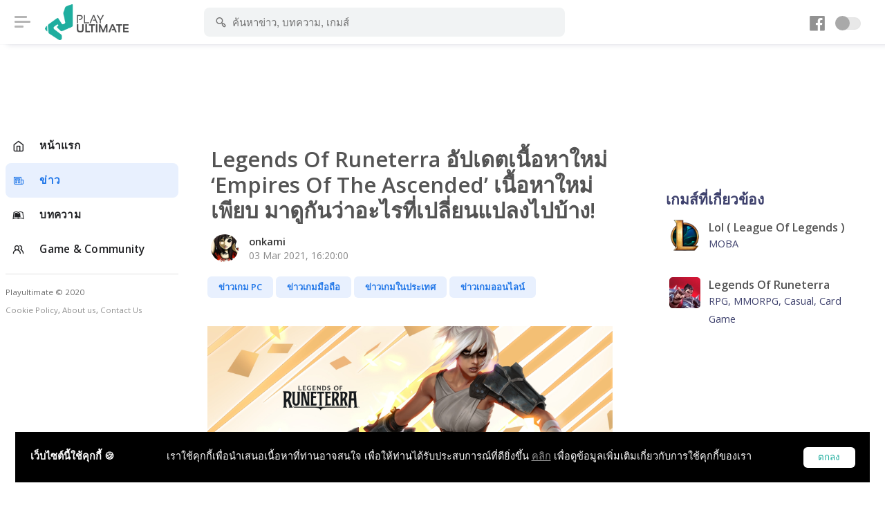

--- FILE ---
content_type: text/html; charset=UTF-8
request_url: https://playulti.com/index.php/news/Legends-of-Runeterra-%E0%B8%AD%E0%B8%B1%E0%B8%9B%E0%B9%80%E0%B8%94%E0%B8%95%E0%B9%80%E0%B8%99%E0%B8%B7%E0%B9%89%E0%B8%AD%E0%B8%AB%E0%B8%B2%E0%B9%83%E0%B8%AB%E0%B8%A1%E0%B9%88-Empires-of-the-Ascended-%E0%B9%80%E0%B8%99%E0%B8%B7%E0%B9%89%E0%B8%AD%E0%B8%AB%E0%B8%B2%E0%B9%83%E0%B8%AB%E0%B8%A1%E0%B9%88%E0%B9%80%E0%B8%9E%E0%B8%B5%E0%B8%A2%E0%B8%9A-%E0%B8%A1%E0%B8%B2%E0%B8%94%E0%B8%B9%E0%B8%81%E0%B8%B1%E0%B8%99%E0%B8%A7%E0%B9%88%E0%B8%B2%E0%B8%AD%E0%B8%B0%E0%B9%84%E0%B8%A3%E0%B8%97%E0%B8%B5%E0%B9%88%E0%B9%80%E0%B8%9B%E0%B8%A5%E0%B8%B5%E0%B9%88%E0%B8%A2%E0%B8%99%E0%B9%81%E0%B8%9B%E0%B8%A5%E0%B8%87%E0%B9%84%E0%B8%9B%E0%B8%9A%E0%B9%89%E0%B8%B2%E0%B8%87
body_size: 11739
content:
<!DOCTYPE html>
<html lang="en">
<head>

    <meta charset="utf-8">
    <meta name="viewport" content="width=device-width, initial-scale=1, shrink-to-fit=no">
    <title>Legends of Runeterra อัปเดตเนื้อหาใหม่ ‘Empires of the Ascended’ เนื้อหาใหม่เพียบ มาดูกันว่าอะไรที่เปลี่ยนแปลงไปบ้าง! : Playulti.com</title>
<link rel="canonical" href="https://playulti.com"/>
<meta http-equiv="Content-type" content="text/html;charset=UTF-8">
<meta http-equiv="content-language" content="th"/>
<meta http-equiv="Expires" content="-1">
<meta name="google-site-verification" content="cD4IZqZnkm-EK0KueVoddyiyGY0y-Z5oSSpoDFEGFWo"/>
<meta name="robots" content="index, follow"/>
<meta name="keywords"
      content="Playulti,คนเล่นเกมนอก,เกมออนไลน์,Game Online,Game MMORPG,เกมส์ออนไลน์น่าเล่น,รวมเกมนอกน่าเล่น,เกม mmo ใหม่,เกมส์">

    <meta property="og:title" content="Legends of Runeterra อัปเดตเนื้อหาใหม่ ‘Empires of the Ascended’ เนื้อหาใหม่เพียบ มาดูกันว่าอะไรที่เปลี่ยนแปลงไปบ้าง!">
    <meta property="og:description" content="ในที่สุดก็ถึงเวลาแล้วที่จะปลุกจักรวรรดิของคุณขึ้นมา Expansion ใหม่ของเกม “Legends of Runeterra” ที่มีชื่อว่า ‘Empires of the Ascended’">
    <meta property="og:image" content="https://playulti.com/storage/603f61fe9e92f76e4c3a6509/030d7e8e966169ab4c7f67c291c333f4.jpg">
<meta property="og:url" content="https://playulti.com/index.php/news/Legends-of-Runeterra-%E0%B8%AD%E0%B8%B1%E0%B8%9B%E0%B9%80%E0%B8%94%E0%B8%95%E0%B9%80%E0%B8%99%E0%B8%B7%E0%B9%89%E0%B8%AD%E0%B8%AB%E0%B8%B2%E0%B9%83%E0%B8%AB%E0%B8%A1%E0%B9%88-Empires-of-the-Ascended-%E0%B9%80%E0%B8%99%E0%B8%B7%E0%B9%89%E0%B8%AD%E0%B8%AB%E0%B8%B2%E0%B9%83%E0%B8%AB%E0%B8%A1%E0%B9%88%E0%B9%80%E0%B8%9E%E0%B8%B5%E0%B8%A2%E0%B8%9A-%E0%B8%A1%E0%B8%B2%E0%B8%94%E0%B8%B9%E0%B8%81%E0%B8%B1%E0%B8%99%E0%B8%A7%E0%B9%88%E0%B8%B2%E0%B8%AD%E0%B8%B0%E0%B9%84%E0%B8%A3%E0%B8%97%E0%B8%B5%E0%B9%88%E0%B9%80%E0%B8%9B%E0%B8%A5%E0%B8%B5%E0%B9%88%E0%B8%A2%E0%B8%99%E0%B9%81%E0%B8%9B%E0%B8%A5%E0%B8%87%E0%B9%84%E0%B8%9B%E0%B8%9A%E0%B9%89%E0%B8%B2%E0%B8%87">
<meta property="og:type" content="website"/>
<meta property="og:site_name" content="Playulti.com">
<meta property="fb:app_id" content="1673348982935556"/>
<meta name="viewport" content="width=device-width, initial-scale=1.0, maximum-scale=1.0, user-scalable=no"/>
<meta name="HandheldFriendly" content="true"/>

    <link rel="icon" href="https://playulti.com/images/logo_2.png">
    <link rel="stylesheet" href="https://playulti.com/assets/css/style.css?v=2026012719">
    <link rel="stylesheet" href="https://playulti.com/assets/css/night-mode.css?v=2026012719">
    <link rel="stylesheet" href="https://playulti.com/assets/css/framework.css">
    <link rel="stylesheet" href="https://playulti.com/assets/css/icons.css">
    <link rel="stylesheet"
          href="https://playulti.com/assets/css/banner_layout.css?v=2026012719">
    <link rel="stylesheet" href="https://playulti.com/css/playulti2020.css?v=2026012719">
    <link rel="stylesheet" href="https://playulti.com/css/bs3-grid.css?v=2026012719">
    <link href="https://fonts.googleapis.com/css?family=Open+Sans:300,400,600,700" rel="stylesheet">
    <link rel="stylesheet" href="https://playulti.com/css/cookiealert.css">
        
    <script type="application/javascript" src="//anymind360.com/js/3407/ats.js"></script>
</head>
<body>

<div id="wrapper">

            <div class="main_sidebar">
            <div class="side-overlay" uk-toggle="target: #wrapper ; cls: collapse-sidebar mobile-visible"></div>
            <div class="space_side"></div>
            <div class="sidebar-header">
                <h4> Navigation</h4>
                <span class="btn-close" uk-toggle="target: #wrapper ; cls: collapse-sidebar mobile-visible"></span>
            </div>
            <div class="sidebar uk-sticky mb-4" uk-sticky="offset:180;media : @s">
                <div class="sidebar_innr" data-simplebar>
                    <div class="sections">
                        <ul>
                            <li class="">
                                <a href="https://playulti.com/index.php" class="icon-menu-item"> <i
                                            class="icon-feather-home"></i>
                                    <span> หน้าแรก </span>
                                </a>
                            </li>
                                                                                                <li class="active">
                                        <a href="https://www.playulti.com/index.php/news" class="icon-menu-item"> <i
                                                    class="icon-line-awesome-newspaper-o"></i>
                                            <span> ข่าว </span>
                                        </a>
                                    </li>
                                                                    <li class="">
                                        <a href="https://www.playulti.com/index.php/articles" class="icon-menu-item"> <i
                                                    class="icon-line-awesome-leanpub"></i>
                                            <span> บทความ </span>
                                        </a>
                                    </li>
                                                                                        <li class="">
                                <a href="https://playulti.com/index.php/games" class="icon-menu-item"> <i
                                            class="uil-users-alt"></i>
                                    <span> Game & Community </span>
                                </a>
                            </li>
                        </ul>
                    </div>

                    <div class="sections">
                        <small>Playultimate © 2020
                            <br><a href="https://playulti.com/index.php/cookie-policy">Cookie Policy</a>,
                            <a href="https://playulti.com/index.php/about_us">About us</a>,
                            <a href="https://playulti.com/index.php/contact_us">Contact Us</a>
                        </small>
                    </div>
                    
                </div>
            </div>
        </div>
    
    <div id="main_header">
        <div id="wrapper" class="text-center">
                    </div>
        <header>
            <div class="header-innr">
                                    <div class="header-btn-traiger" uk-toggle="target: #wrapper ; cls: collapse-sidebar mobile-visible">
                        <span></span></div>
                
                <div id="logo">
                    <a href="https://playulti.com/index.php"> <img
                                src="https://playulti.com/images/playulti_logo.png" alt=""></a>
                    <a href="https://playulti.com/index.php"> <img src="https://playulti.com/images/playulti_logo.png"
                                                                  class="logo-inverse" alt=""></a>
                </div>

                <div class="head_search">
                    <form method="get" action="https://playulti.com/index.php/search">
                        <div class="head_search_cont" aria-expanded="false">
                            <input value="" type="text" class="form-control"
                                   placeholder="ค้นหาข่าว, บทความ, เกมส์" autocomplete="off" id="keyword"
                                   name="keyword">
                            <i class="s_icon uil-search-alt"></i>
                        </div>
                    </form>
                </div>
                <div class="head_user">
                    <div class="head_user_fb_icon">
                        <a href="https://www.facebook.com/playinter.th" target="_blank">
                            <i class="uil-facebook"></i>
                        </a>
                    </div>
                    <a href="#" id="night-mode" class="btn-night-mode">
                        <span class="btn-night-mode-switch">
                                        <span class="uk-switch-button"></span>
                                    </span>
                    </a>
                    
                    
                    
                    
                    
                    
                    
                    
                    
                    
                    
                    
                    
                    
                    
                    
                    
                    
                    
                    
                    
                    
                    
                    
                    
                    
                    
                    
                    
                    
                    
                    
                    

                    
                    
                    
                    
                    
                    
                    
                    
                    
                    
                    
                    

                </div>
            </div>
        </header>
    </div>

    <!-- content -->
    <div class="main_content">
        <div class="space_content"></div>
        <div class="main_content_inner">

            
    <div class="text-center bannerB7ViewPoint">
            </div>
    <div class="uk-grid-large uk-grid">

        <div class="uk-width-2-3@m fead-area2 uk-first-column">

            <div class="content_zone"
                 id="HFGg2Sus34Smith654t5" data-id=603f61fe9e92f76e4c3a6502>

                <div class="m-auto content_witty" data-slug="Legends-of-Runeterra-อัปเดตเนื้อหาใหม่-Empires-of-the-Ascended-เนื้อหาใหม่เพียบ-มาดูกันว่าอะไรที่เปลี่ยนแปลงไปบ้าง">
                    <div class="mt-lg-4 uk-grid uk-grid-stack" uk-grid="">

                        <div class="banner_p3 d-md-none bannerB3ViewPoint w-100">
                                                    </div>

                        <div class="uk-first-column">
                            <h1>Legends of Runeterra อัปเดตเนื้อหาใหม่ ‘Empires of the Ascended’ เนื้อหาใหม่เพียบ มาดูกันว่าอะไรที่เปลี่ยนแปลงไปบ้าง!</h1>
                            <div class="banner_viewpoint"></div>

                            
                            <div class="user-details-card pt-0">
                                <div class="user-details-card-avatar" style="max-width: 40px">
                                    <img src="https://playulti.com/storage/602148f03fcfc0418e68f7b2/conversions/ab85de1c8b9164653eb606e26f822b2a-thumb.jpg" alt="">
                                </div>
                                <div class="user-details-card-name">
                                    onkami <span> 03 Mar 2021, 16:20:00 </span>
                                </div>
                            </div>

                        </div>
                    </div>

                                                                        <a href="https://playulti.com/index.php/news?category=ข่าวเกม PC">
                                <span class="button default small"> ข่าวเกม PC </span>
                            </a>
                                                    <a href="https://playulti.com/index.php/news?category=ข่าวเกมมือถือ">
                                <span class="button default small"> ข่าวเกมมือถือ </span>
                            </a>
                                                    <a href="https://playulti.com/index.php/news?category=ข่าวเกมในประเทศ">
                                <span class="button default small"> ข่าวเกมในประเทศ </span>
                            </a>
                                                    <a href="https://playulti.com/index.php/news?category=ข่าวเกมออนไลน์">
                                <span class="button default small"> ข่าวเกมออนไลน์ </span>
                            </a>
                                            
                    <div class="blog-content mt-3 mt-lg-6">
                        
                        
                        
                        
                        
                        
                        <div class="content_zone">
                            <section style="text-align: center; "><img src="https://playulti.com/storage/images/603f5d5194f0a.jpg" style="width: 665.422px;"><br></section><section style="text-align: center; "><br></section><section>ในที่สุดก็ถึงเวลาแล้วที่จะปลุกจักรวรรดิของคุณขึ้นมา Expansion ใหม่ของเกม <span style="color: rgb(0, 0, 255); font-weight: bold;">“Legends of Runeterra”</span> ที่มีชื่อว่า <span style="color: rgb(255, 0, 0); font-weight: bold;">‘Empires of the Ascended’</span> ที่มีเพิ่มภูมิภาคใหม่อย่าง <span style="color: rgb(57, 123, 33); font-weight: bold;">Shurima</span> พร้อมกับการ์ดให้สะสมมากกว่า 110 ใบจากทุก ๆ ภูมิภาครวมทั้ง Shurima แชมเปี้ยน 9 ใบ รวมถึงคีย์เวิร์ดและกลไกการเล่นใหม่ ๆ ที่จะเปลี่ยนโชคชะตาของคุณไปโดยสมบูรณ์! <span style="color: rgb(156, 0, 255); font-weight: bold;">โดยเนื้อหาตัวนี้ได้อัปเดตในแพทช์ 2.3.0 ไปเมื่อวันที่ 4 มีนาคมตั้งแต่เวลา 02.00 น.ตามเวลาในประเทศไทย</span></section><section>&nbsp;</section><section><span style="font-weight: bold; text-decoration-line: underline;">ภูมิภาคใหม่: Shurima</span></section><section><br></section><section style="text-align: center; "><img src="https://playulti.com/storage/images/603f558a7490b.jpg" style="width: 665.422px;"><br></section><section style="text-align: center; "><br></section><section><span style="font-weight: bold;">การ์ดใหม่</span></section><section>&nbsp;</section><section>ในช่วงไม่กี่สัปดาห์ที่ผ่านมา เราได้เปิดเผยการ์ดทั้งหมดที่จะแนะนำกันใน Empires of the Ascended และก็ปิดท้ายไปด้วยการเผยโฉม Azir ล่าสุดในวันนี้ คุณสามารถไปดูในแกลเลอรี่ด้านล่างเพื่อดูรายการทั้งหมดได้:</section><section>&nbsp;</section><ul><li><a href="https://lor.mobalytics.gg/sets/empires-of-the-ascended" target="_blank">Mobalytics</a></li><li><a href="https://dak.gg/lor/empires_of_the_ascended" target="_blank">DAK.GG</a></li></ul><section><span style="font-weight: bold;">คีย์เวิร์ดใหม่</span></section><section>&nbsp;</section><section>ด้วยการ์ดสะสมใหม่กว่า 110 ใบที่จะเพิ่มเข้ามาใน Empires of the Ascended เราจึงขอแนะนำคีย์เวิร์ดใหม่ ๆ ที่จะมาถึงได้แก่: นับถอยหลัง, พยากรณ์ และชื่อเสียง ดูคำอธิบายแต่ละคีย์เวิร์ดใหม่ได้ที่ด้านล่างนี้:</section><section><br></section><section style="text-align: center; "><img src="https://playulti.com/storage/images/603f5606e2893.jpg" style="width: 665.422px;"><br></section><section style="text-align: center; "><img src="https://playulti.com/storage/images/603f560fc9bf8.jpg" style="width: 665.422px;"><br></section><section style="text-align: center; "><img src="https://playulti.com/storage/images/603f5615de436.jpg" style="width: 665.422px;"><br></section><section style="text-align: center; "><br></section><section><span style="font-weight: bold;">อัปเดตความท้าทาย, ภารกิจ และเด็คบอท</span></section><section>&nbsp;</section><section>เพิ่มการท้าทายและเควสต์ใหม่ ๆ เพื่อช่วยแนะนำคีย์เวิร์ด, อาร์คีไทป์ และแชมเปี้ยนที่จะเพิ่มเข้ามาใน Empires of the Ascended เด็คบอทมาพร้อมกับ Shurima รวมถึงการ์ดใบอื่น ๆ ที่เพิ่มเข้ามาใน Expansion นี้ ได้ถูกเพิ่มไปในคลังการ์ดของคู่ต่อสู้ บอทฝั่งตรงข้ามอีกด้วยเช่นกัน</section><section>&nbsp;</section><section><span style="font-weight: bold;">อัปเดตการ์ด</span></section><section><br></section><section style="text-align: center; "><img src="https://playulti.com/storage/images/603f565b44166.png" style="width: 50%;"><img src="https://playulti.com/storage/images/603f56635dfc0.png" style="width: 50%;"></section><section><br></section><section>พูดง่าย ๆ ก็คือเราอยากจะลดโอกาสรอดชีวิตของ Aphelios และเพิ่มการโต้กลับให้มากขึ้น และเนื่องจากการ์ดใบนี้มีค่าพลังโจมตีที่ดีและใช้ประโยชน์ได้หลากหลาย เราจึงจะจับตาดูประสิทธิภาพของการ์ดใบนี้อยู่อย่างต่อเนื่อง และจะทำการเปลี่ยนแปลงในอนาคตหากจำเป็น</section><section><br></section><section><span style="font-weight: bold;">อัปเดตเส้นทางภูมิภาค</span></section><section><br></section><section>Shurima ผงาดขึ้นมาเป็นเส้นทางภูมิภาคใหม่ นอกจากนั้นแล้ว เรายังเพิ่มแชมเปี้ยนและเลเวลเส้นทางให้กับ Demacia, Noxus, Freljord และ Shadow Isles</section><section><br></section><ul><li>เพิ่มเส้นทางภูมิภาคของ Shurima พร้อมกับเลเวล 25 เลเวล รวมถึงหลังการ์ด Shurima</li><li>เพิ่มอีก 4 เลเวลให้กับ Demacia, Noxus, Feljord และ Shadow Isles</li></ul><section><br></section><section><span style="font-weight: bold;">ความชำนาญแชมเปี้ยน</span></section><section><br></section><section>แพตช์ 2.3.0 ขอแนะนำฟีเจอร์ความชำนาญแชมเปี้ยน เลือกเล่นแชมเปี้ยนตัวโปรดของคุณเพื่อเพิ่มระดับแชมเปี้ยนมาสเตอรี่แต่ละตัว แล้วปลดล็อกกรอบการ์ดลายพิเศษเพื่อแสดงความองอาจของคุณ! อ่านเกี่ยวกับความชำนาญแชมเปี้ยนทั้งหมดได้ <a href="https://playruneterra.com/th-th/news/game-updates/coming-in-patch-2-3-0-champion-mastery/" target="_blank">ที่นี่</a></section><section><br></section><section><span style="font-weight: bold;">ห้องวิจัยใหม่: United Front PvP</span></section><section><br></section><section>แพตช์ 2.3.0 จะเปิดตัวการหมุนเวียนเกมแบบใหม่ใน Multilab:</section><section><br></section><ul><li>Lab of Legends</li><li>United Front PvP (ห้องวิจัยใหม่ใน 2.3.0!)</li><li>Heimer’s Madness</li></ul><section><br></section><section>Heimerdinger ได้สร้างสรรค์อะไรใหม่ ๆ ในห้องวิจัย United Front อีกแล้วพร้อมอัปเกรดให้เป็นศึกแท็กทีมแบบ 2v2 PvP</section><section><br></section><section>ผู้เล่นแต่ละคนจะได้แชมเปี้ยนตั้งแต่เริ่มเกม เช่นเดียวกับ United Front PvE ซึ่งจะเป็นตัวกำหนดเด็คที่ใช้ในการต่อสู้ แต่จะใช้กระดานและยูนิตร่วมกัน รวมถึงต้องร่วมมือกันเพื่อคว้าชัยชนะมาให้ได้!</section><section><br></section><section>คุณสามารถรอคิวจับคู่กับเพื่อนหรือคู่หูที่สุ่มเลือกให้คุณได้ แต่ไม่ว่าจะเล่นคู่กับใครก็ตาม การสื่อสารคือหัวใจสำคัญเพื่อปรับรูปแบบการเล่นของคุณให้เหมาะสม ใช้ระบบทดลอง P.I.N.G. โดยการลากอีโมตโซเชียลพิเศษไปวางบนกระดานเพื่อแนะนำตัวโจมตี ตัวป้องกัน ชนกำปั้นกันแบบสหาย และอื่น ๆ อีกมากมาย!</section><section><br></section><section><span style="font-weight: bold;">การปรับแต่งเฉพาะบุคคล</span></section><section><br></section><section><span style="font-weight: bold;">กระดาน</span></section><section><br></section><section style="text-align: center; "><img src="https://playulti.com/storage/images/603f579fad863.jpg" style="width: 665.422px;"></section><section><br></section><section style="text-align: center;"><span style="font-weight: bold;">Ascended Oasis</span></section><section style="text-align: center;"><br></section><section style="text-align: center;"><span style="font-style: italic;">สำหรับเหล่าผู้กล้าที่หวนกลับมาอย่างกล้าแกร่งยิ่งกว่าที่เคย</span></section><section style="text-align: center;"><span style="font-style: italic;"><br></span></section><section style="text-align: center;"><span style="font-style: italic;">กระดานแผ่นนี้มีเอฟเฟกต์ภาพและเสียงเพลงพิเศษ</span></section><section><span style="font-style: italic;"><br></span></section><section><span style="font-weight: bold;">การ์เดี้ยน</span><br></section><section><span style="font-weight: bold;"><br></span></section><section style="text-align: center; "><img src="https://playulti.com/storage/images/603f58c15f3db.gif" style="width: 300px;"><span style="font-weight: bold;"><br></span></section><section style="text-align: center; "><span style="font-weight: bold;"><br></span></section><section><section style="text-align: center;"><span style="font-weight: bold;">Fen</span></section><section style="text-align: center;"><span style="font-style: italic;"><br></span></section><section style="text-align: center;"><span style="font-style: italic;">ทะเลทรายมีสิ่งอัศจรรย์มากมาย และ Fen ก็อาจจะเป็นสิ่งที่น่ารักที่สุด</span></section><section style="text-align: center;"><span style="font-style: italic;"><br></span></section><section style="text-align: center;"><span style="font-style: italic;">ลักษณะนิสัย: ฉลาด</span></section><section style="text-align: center;"><span style="font-style: italic;"><br></span></section><section style="text-align: center;"><span style="font-style: italic;">งานอดิเรก: เล่นเซิร์ฟบนผืนทราย</span></section><section style="text-align: center;"><span style="font-style: italic;"><br></span></section><section style="text-align: center;"><span style="font-style: italic;">Fen จะอยู่ใน Event Pass ของ Empires of the Ascended</span></section></section><section><br></section><section><span style="font-weight: bold;">หลังการ์ด</span></section><section><br></section><ul><li>มีหลังการ์ดใหม่ 4 แบบให้ใช้งานได้ใน Event Pass ของ Empires of the Ascended<br></li></ul><section style="text-align: center; "><img src="https://playulti.com/storage/images/603f58e17fc9c.png" style="width: 665.422px;"><br></section><section style="text-align: center; "><br></section><section style="text-align: center;"><span style="font-weight: bold;">The Curator of the Sands</span></section><section style="text-align: center;"><br></section><section style="text-align: center; "><span style="font-style: italic;">สำหรับเหล่าผู้กล้าที่เลือกทำสิ่งที่ถูกต้อง มิใช่สิ่งที่ง่าย<br></span></section><section style="text-align: center; "><br></section><section style="text-align: center; "><img src="https://playulti.com/storage/images/603f58f9a4e0b.png" style="width: 665.422px;"><br></section><section style="text-align: center; "><br></section><section style="text-align: center;"><span style="font-weight: bold;">The Butcher of the Sands</span></section><section style="text-align: center;"><br></section><section style="text-align: center;"><span style="font-style: italic;">สำหรับเหล่าผู้กล้าที่พ่ายแพ้ตอนสัตว์ร้ายในตนเอง<br></span></section><section style="text-align: center; "><br></section><section style="text-align: center; "><img src="https://playulti.com/storage/images/603f5902e836e.png" style="width: 665.422px;"><br></section><section style="text-align: center; "><br></section><section style="text-align: center;"><span style="font-weight: bold;">The Emperor of the Sands</span></section><section style="text-align: center;"><br></section><section style="text-align: center;"><span style="font-style: italic;">สำหรับเหล่าผู้กล้าที่เอาชนะอดีตของตนเองได้<br></span></section><section style="text-align: center; "><br></section><section style="text-align: center; "><img src="https://playulti.com/storage/images/603f59250e4be.png" style="width: 665.422px;"><span style="font-weight: bold; font-size: 1rem;"><br></span></section><section style="text-align: center; "><span style="font-weight: bold; font-size: 1rem;"><br></span></section><section style="text-align: center; "><span style="font-weight: bold; font-size: 1rem;">The Stoneweaver</span><br></section><section style="text-align: center;"><br></section><section style="text-align: center;"><span style="font-style: italic;">สำหรับเหล่าผู้กล้าที่ยอมทำทุกวิถีทาง</span></section><section><br></section><section><span style="font-weight: bold;">หลังการ์ด</span></section><section><br></section><ul><li>มีอีโมตใหม่ 4 แบบให้ใช้งานได้ใน Event Pass ของ Empires of the Ascended<br></li></ul><section style="text-align: center; "><img src="https://playulti.com/storage/images/603f5939ada53.png" style="width: 665.422px;"><br></section><section style="text-align: center; "><br></section><section style="text-align: center; "><br></section><section><br></section><section><br></section><section><span style="font-weight: bold;">ชุดบันเดิล / Event Pass</span></section><section><br></section><ul><li>สามารถซื้อ Event Pass ของ Empires of the Ascended ได้ในราคา 975 เหรียญ การซื้อ Event Pass จะปลดล็อกการ์เดี้ยน Fen ทันที ข้อมูลเพิ่มเติม:</li><li>รับสิทธิ์เข้าถึงเส้นทางอีเวนต์แบบอัปเกรดพร้อมของรางวัลระดับพรีเมียม อย่าลืมเล่นเกมเพื่อสะสม Sun Disc และปลดล็อกรางวัลให้เพิ่มขึ้นไปอีก ไม่ว่าจะเป็นของตกแต่งการ์เดี้ยน อีโมต ภาพหลังการ์ด การ์ด Prismatic และอื่น ๆ อีกมากมาย!</li><li>ซื้อก่อนวันที่ 16 มีนาคมเพื่อรับภารกิจพิเศษที่จะมอบ Sun Disc 10 อันและหีบ Prismatic ระดับแรร์!</li><li>อีเวนต์จะสิ้นสุดและ Pass จะหมดอายุลงในวันที่ 1 เมษายน เวลา 02.00 น. ตามเวลาประเทศไทย</li></ul><section style="text-align: center; "><img src="https://playulti.com/storage/images/603f5a907d895.png" style="width: 665.422px;"><br></section><section style="text-align: center; "><br></section><p></p><section><span style="font-weight: bold;">ชุดบันเดิลเด็ค</span></section><section><br></section><section>กระโจนเข้าสู่ศึกอันร้อนแรง (และทะเลทราย Shurima) ไปกับชุดบันเดิลเด็ค 2 แบบล่าสุดได้แล้วในร้านค้า ท้าทายศัตรูของคุณด้วยคอมโบทรงพลังไปกับเด็ค ผู้คุมแห่งสงคราม ที่มาพร้อม Renekton และ Jarvan IV หรือจู่โจมอย่างรวดเร็วและรุนแรงเพื่อใช้คีย์เวิร์ด ชื่อเสียง ที่มาพร้อมเด็ค นายหญิงแห่งสมรภูมิ</section><section><br></section><ul><li>ผู้คุมแห่งสงคราม - วางจำหน่ายในราคา 2115 เหรียญ หักลดไปตามการ์ดที่คุณมีอยู่แล้ว</li></ul><section style="text-align: center; "><img src="https://playulti.com/storage/images/603f5ad76cc02.png" style="width: 665.422px;"></section><section style="text-align: center; "><br></section><ul><li style="text-align: left;">นายหญิงแห่งสมรภูมิ - วางจำหน่ายในราคา 2052 เหรียญ หักลดไปตามการ์ดที่คุณมีอยู่แล้ว</li></ul><section style="text-align: center; "><img src="https://playulti.com/storage/images/603f5aff9ec2a.png" style="width: 665.422px;"><br></section><p></p><p></p><p></p><ul></ul><section><span style="font-weight: bolder;">รางวัลจัดอันดับและฤดูกาลใหม่</span><br></section><section><br></section><section>เมื่อ Empires of the Ascended มาถึง ฤดูกาลแห่ง Cosmic Creation ก็ใกล้สิ้นสุดลง สู้ให้เต็มที่ไปในฤดูกาล Empires of the Ascended เพื่อชิงตำแหน่งของคุณในทัวร์นาเมนต์ประจำฤดูกาลครั้งถัดไป ซึ่งจะจัดขึ้นโดยใช้รูปแบบการแข่งขันใหม่! ดูรายละเอียดทั้งหมดเกี่ยวกับทัวร์นาเมนต์ประจำฤดูกาลในอนาคตได้ <a href="https://playruneterra.com/th-th/news/competitive/building-a-competitive-scene-from-scratch/" target="_blank">ที่นี่</a></section><p></p><ul><li>โหมดจัดอันดับจะถูกปิดการใช้งานตั้งแต่เวลา 24.00 น.- 02.00 น. ตามเวลาประเทศไทย เพื่อทำการเตรียมพร้อมสำหรับฤดูกาลจัดอันดับใหม่</li><li>รางวัลที่ได้ตามอันดับใน Cosmic Creation จะส่งไปยังบัญชีของคุณ</li></ul><p style="text-align: center; "><img src="https://playulti.com/storage/images/603f5bd9bf24a.png" style="width: 665.422px;"><br></p><p></p><section style="text-align: center;"><img src="https://playulti.com/storage/images/603f5be6ed1a5.jpg" style="font-size: 0.875rem; font-weight: initial; width: 665.422px;"></section><p></p><p></p><section><span style="font-weight: bold;"><img class="thumb-responsesive" style="max-width:100%;">โหมดผจญภัย</span></section><p></p><section style="color: rgb(51, 51, 51); font-family: &quot;Helvetica Neue&quot;, Helvetica, Arial, sans-serif; font-size: 14px;">ใน Empires of the Ascended เราได้เพิ่มอาร์คีไทป์ใหม่อีกห้าแบบให้กับพูลของโหมดผจญภัย โดยจะนำเสนอแชมเปี้ยนและกลยุทธ์ใหม่ที่จะเน้นให้เห็นใน Expansion นี้</section><section style="color: rgb(51, 51, 51); font-family: &quot;Helvetica Neue&quot;, Helvetica, Arial, sans-serif; font-size: 14px;"><br></section><section style="color: rgb(51, 51, 51); font-family: &quot;Helvetica Neue&quot;, Helvetica, Arial, sans-serif; font-size: 14px;"><ul style="margin-bottom: 10px; font-size: 14px;"><li>เพิ่มอาร์คีไทป์ของ Empires of the Ascended ใหม่ห้าแบบลงในพูลดราฟต์การ์ดของโหมดผจญภัย</li><li>พลังเทพ: ฟื้นฟู Sun Disc เพื่อรับความรุ่งโรจน์เลเวล 3 จาก Azir, Renekton หรือ Nasus!</li><li>ผู้ท้าชิง: Renekton กับ Jarvan IV จะใช้เปราะบางและผู้ท้าชิงเพื่อบังคับศัตรูให้ออกมาต่อสู้ในขณะที่กำลังได้เปรียบอยู่!</li><li>ผู้อุ้มชู: Taliyah กับ Lissandra จะใช้แลนมาร์คพร้อมกับนับถอยหลังเพื่อสร้างยูนิตขนาดใหญ่</li><li>ชื่อเสียง: Sivir กับ LeBlanc จะจู่โจมอย่างรุนแรงเพื่อใช้งานชื่อเสียง และจัดคอมโบที่จะสร้างความเสียหายอันมหาศาล</li><li>ผู้กำจัด: Nasus กับ Kindred จะกำจัดยูนิตเพื่อก้าวขึ้นเป็นเทพแห่งความตายที่ไม่มีใครสามารถหยุดยั้งได้</li><li>อาร์คีไทป์ Empires of the Ascended จะมีโอกาสปรากฏตัวขึ้นมามากกว่าปกติสี่เท่าเป็นการชั่วคราวในการเลือกแชมเปี้ยนเริ่มแรก โดยเราจะทำการเฉลี่ยโอกาสเหล่านี้ให้เท่ากันในแพตช์ถัด ๆ ไป</li><li>มีการเพิ่มการ์ดจาก Empires of the Ascended เข้าอาร์คีไทป์ต่าง ๆ ที่เกี่ยวข้อง</li><li>โปรดทราบ: การผจญภัยที่เล่นอยู่จะไม่ถูกรวมไปใน Empires of the Ascended และผู้เล่นจะถูกบังคับให้ยุติการดำเนินการใด ๆ ที่กระทำอยู่ บททดสอบที่เล่นอยู่ (ที่ไม่ใช่อยู่ในระหว่างการดราฟต์!) จะได้รับการชดเชยตามปกติ</li></ul></section><section style="color: rgb(51, 51, 51); font-family: &quot;Helvetica Neue&quot;, Helvetica, Arial, sans-serif; font-size: 14px;"><span style="color: rgb(0, 0, 0); font-family: roboto, sans-serif; font-size: 0.875rem; font-weight: bold;">เบ็ดเตล็ด</span></section><ul style="margin-bottom: 10px; color: rgb(51, 51, 51); font-family: &quot;Helvetica Neue&quot;, Helvetica, Arial, sans-serif; font-size: 14px;"><li>เพิ่มจำนวนของช่องเก็บเด็คสูงสุดในคอลเลกชัน จาก 30 เป็น 50 ช่อง</li><li>ปัญหาที่รับทราบแล้ว - ปิดการท้าสู้เพื่อนข้ามเซิร์ฟเวอร์จนกระทั่งถึงแพตช์ 2.4.0 เพื่อเป็นการตอบสนองต่อบั๊กที่ร้ายแรงสูงหลายประเภท เราต้องขออภัยในความไม่สะดวก และขอให้โปรดติดตามอัปเดตเพิ่มเติม</li></ul><p></p><section><span style="font-weight: bold;">แก้ไขบั๊ก</span></section><section><br></section><section></section><p></p><ul style="margin-bottom: 10px; color: rgb(51, 51, 51); font-family: &quot;Helvetica Neue&quot;, Helvetica, Arial, sans-serif; font-size: 14px;"><li>แก้ไขปัญหาที่ Katarina มักจะจู่โจมเน็กซัสในขณะที่ตกเป็นเป้าหมายของ Dragon's Rage</li><li>แก้ไขปัญหาการแสดงผลที่ Stress Testing จะทำให้การ์ดชั่วคราวในมือซ้อนกัน</li><li>แก้ไขปัญหาแสดงผลหลายประเภทที่คำแนะนำมักจะไปซ้อนกับองค์ประกอบอื่นของ UI ในโหมดฝึกสอน</li><li>แก้ไขปัญหาที่ The Cloven Way มักจะค้างอยู่บนกระดาน</li><li>แก้ไขปัญหาข้อความหลายจุดในข้อความของการ์ด คำอธิบาย และคำแนะนำ ทั้งนี้ก็เพื่อเป็นการมุ่งเน้นให้มีความเสมอต้นเสมอปลายอย่างต่อเนื่องตลอดเวลา</li><li>แก้ไขปัญหาที่ในบางครั้ง Aphelios อาจจะสร้างอาวุธจันทราออกมาได้ทั้งที่ยังไม่เป็นไปตามข้อกำหนดของเฟส</li><li>แก้ไขความผิดพลาดที่ในบางครั้งการร่าย Pick A Card จะส่งผลให้เกิดเอฟเฟกต์แสงบลูม</li><li>แก้ไขความผิดพลาดที่ในบางครั้งการปฏิสัมพันธ์กันระหว่าง Aurelion Sol กับการ์ดสรวงสวรรค์จะส่งผลให้เกิดเอฟเฟกต์แสงบลูม</li><li>แก้ไขปัญหาที่ในบางครั้ง Jinx ที่ถูกทำให้เป็นใบ้ไปแล้วยังสามารถปล่อยให้มี Super Mega Death Rocket อยู่ได้หลายเทิร์น</li><li>แก้ไขปัญหาที่ในบางครั้ง Tahm Kench จะไม่เล่น VFX เมื่อทำลายล้างยูนิต</li><li>แก้ไขปัญหาที่ในบางครั้ง Wiggly Burblefish จะไม่เล่น VFX เมื่อโจมตี</li><li>แก้ไขปัญหาที่เกิดการแสดงผลจำนวนการ์ดแลก / สกุลเงินอย่างไม่ถูกต้องในมือถือ</li></ul><section style="text-align: center; color: rgb(51, 51, 51); font-family: &quot;Helvetica Neue&quot;, Helvetica, Arial, sans-serif; font-size: 14px;"><img src="https://playulti.com/storage/images/603f5dcf05850.jpg" style="width: 100%;"></section><section style="text-align: center; color: rgb(51, 51, 51); font-family: &quot;Helvetica Neue&quot;, Helvetica, Arial, sans-serif; font-size: 14px;"><br></section><section><span style="font-weight: bold; font-size: 18px; text-decoration-line: underline;">• Download</span></section><section><font color="#bd9400"><b>► PC :</b></font> <a href="https://playruneterra.com/th-th/" target="_blank">&gt;&gt;&gt; โหลดที่นี่ &lt;&lt;&lt;</a><br></section><section><span style="color: rgb(255, 0, 0); font-weight: bold;">► Android (สโตร์ไทย) :</span>&nbsp;<a href="https://play.google.com/store/apps/details?id=com.riotgames.legendsofruneterra" target="_blank">&gt;&gt;&gt; โหลดที่นี่ &lt;&lt;&lt;</a></section><section><span style="color: rgb(0, 0, 255); font-weight: bold;">► iOS (สโตร์ไทย) :</span>&nbsp;<a href="https://apps.apple.com/app/id1480617557" target="_blank">&gt;&gt;&gt; โหลดที่นี่ &lt;&lt;&lt;</a></section><section>.</section><section><span style="color: rgb(57, 123, 33); font-weight: bold;">► Official Fanpage :</span>&nbsp;<a href="https://www.facebook.com/LegendsofRuneterraTH" target="_blank">&gt;&gt;&gt; คลิกที่นี่ &lt;&lt;&lt;</a></section><section><span style="color: rgb(156, 0, 255); font-weight: bold;">► Official Website :</span>&nbsp;<a href="https://playruneterra.com/th-th/" target="_blank">&gt;&gt;&gt; คลิกที่นี่ &lt;&lt;&lt;</a></section><section><br></section><section style="text-align: center; "><img src="https://playulti.com/storage/images/603f5ed2cb16f.jpg" style="width: 665.422px;"></section><section style="text-align: center; "><br></section><div class="in_content_banner"></div>

                            
                        </div>

                                                    <div class="d-table mt-2">
                                <small class="mr-3">Tags : </small>
                                                                    <a href="https://playulti.com/index.php/search?tags=card-game">
                                        <span class="button outline-light small mr-2 mb-1"> Card-Game </span>
                                    </a>
                                                                    <a href="https://playulti.com/index.php/search?tags=legends-of-runeterra">
                                        <span class="button outline-light small mr-2 mb-1"> Legends Of Runeterra </span>
                                    </a>
                                                                    <a href="https://playulti.com/index.php/search?tags=league-of-legends">
                                        <span class="button outline-light small mr-2 mb-1"> League Of Legends </span>
                                    </a>
                                                                    <a href="https://playulti.com/index.php/search?tags=เกมออนไลน">
                                        <span class="button outline-light small mr-2 mb-1"> เกมออนไลน์ </span>
                                    </a>
                                                                    <a href="https://playulti.com/index.php/search?tags=เกม-pc">
                                        <span class="button outline-light small mr-2 mb-1"> เกม Pc </span>
                                    </a>
                                                                    <a href="https://playulti.com/index.php/search?tags=เกมม-อถ-อ">
                                        <span class="button outline-light small mr-2 mb-1"> เกมมือถือ </span>
                                    </a>
                                                            </div>
                                                <div class="sharethis-inline-share-buttons mt-3 mb-3"></div>
                    </div>

                    
                    <div class="news_related">
                                                                                    <hr class="mt-4 mb-4">
                                <div class="uk-child-width-1-3@m uk-child-width-1-3@s uk-grid-small uk-grid" uk-grid="">
                                                                            <div class="">
                                            <a href="https://playulti.com/index.php/news/64ed510fa779a42ee5662122" class="video-post">
                                                <div class="video-post-thumbnail">
                                                    <img src="https://playulti.com/storage/64ed510fa779a42ee5662130/conversions/9df547f798dc82130aba3e5581c0f7ee-thumb.jpg" alt="">
                                                </div>
                                                <div class="video-post-content">
                                                    <h3 class="text_title_three_lines"> Song of Nunu: A League of Legends Story การผจญภัยของ Nunu และ Willump โชว์เกมเพลย์ใหม่</h3>
                                                </div>
                                            </a>
                                        </div>
                                                                            <div class="">
                                            <a href="https://playulti.com/index.php/news/6465ad235ccb8d57814c77c2" class="video-post">
                                                <div class="video-post-thumbnail">
                                                    <img src="https://playulti.com/storage/6465ad235ccb8d57814c77d6/conversions/ae566253288191ce5d879e51dae1d8c3-thumb.jpg" alt="">
                                                </div>
                                                <div class="video-post-content">
                                                    <h3 class="text_title_three_lines"> Xbox ส่งต่อคำขอบคุณถึงเกมเมอร์เนื่องในโอกาสฉลองครบรอบหนึ่งปี PC Game Pass ในเอเชียตะวันออกเฉียงใต้</h3>
                                                </div>
                                            </a>
                                        </div>
                                                                            <div class="">
                                            <a href="https://playulti.com/index.php/news/640870d76abd764e2d0e3292" class="video-post">
                                                <div class="video-post-thumbnail">
                                                    <img src="https://playulti.com/storage/640870d86abd764e2d0e32a0/conversions/f3ccdd27d2000e3f9255a7e3e2c48800-thumb.jpg" alt="">
                                                </div>
                                                <div class="video-post-content">
                                                    <h3 class="text_title_three_lines"> การเปิดตัว MILIO ดวงไฟอันอ่อนโยนจะมาส่องแสง แชมเปี้ยนใหม่ตัวแรกของ League of Legends ในแพตช์ 13.6</h3>
                                                </div>
                                            </a>
                                        </div>
                                                                    </div>
                                                                        </div>
                </div>

            </div>
            <div class="timeline__loading" id="timeline__loading">
                <img src="https://playulti.com/imgs/homepage/loading.svg" class="multi_posts__loading__img"/>
                <p>กำลังโหลด...</p>
            </div>

        </div>

        <div class="uk-width-expand ml-lg-2 uk-grid-margin uk-first-column">
                            <div class="game_related">
                    <div class="section-header pb-2">
                        <div class="section-header-left">
                            <h3> เกมส์ที่เกี่ยวข้อง </h3>

                                                            <a href="https://playulti.com/index.php/games/lol-League-of-Legends">
                                    <div class="list-items">
                                        <div class="list-item-media">
                                            <img src="https://playulti.com/storage/60090e4a1bcc78682219b8e4/60090e4ac93ac.png" alt="">
                                        </div>

                                        <div class="list-item-content">
                                            <h5> lol ( League of Legends  ) </h5>
                                            <p> MOBA </p>
                                        </div>
                                    </div>
                                </a>
                                                            <a href="https://playulti.com/index.php/games/Legends-of-Runeterra">
                                    <div class="list-items">
                                        <div class="list-item-media">
                                            <img src="https://playulti.com/storage/603f616ca654eb26ca45ab6a/134ce63057f068a219a0df338fb0b723.jpg" alt="">
                                        </div>

                                        <div class="list-item-content">
                                            <h5> Legends of Runeterra </h5>
                                            <p> RPG, MMORPG, Casual, Card Game </p>
                                        </div>
                                    </div>
                                </a>
                                                        
                        </div>
                    </div>
                </div>
            
            <div class="text-center uk-sticky d-none d-md-block" uk-sticky="offset:160 ; media : @m">
                            </div>

        </div>
    </div>

        </div>
    </div>
    <div class="ftr"></div>

</div>

<div class="alert text-center cookiealert" role="alert">
    <div class="fixed-bottom p-4">
        <div class="toast bg-dark text-white w-100 mw-100" role="alert" data-autohide="false">
            <div class="toast-body p-4 flex-cookie flex-column text-center">
                <b>เว็บไซต์นี้ใช้คุกกี้ 🍪</b>
                <span>เราใช้คุกกี้เพื่อนำเสนอเนื้อหาที่ท่านอาจสนใจ เพื่อให้ท่านได้รับประสบการณ์ที่ดียิ่งขึ้น <a
                            href="https://playulti.com/index.php/cookie-policy" target="_blank">คลิก</a>
                  เพื่อดูข้อมูลเพิ่มเติมเกี่ยวกับการใช้คุกกี้ของเรา
                </span>
                <div class="ml-auto">
                    <button type="button" class="acceptcookies">
                        ตกลง
                    </button>
                </div>
            </div>
        </div>
    </div>
</div>
<script async src="https://www.googletagmanager.com/gtag/js?id=UA-49606491-1"></script>
<script src="https://playulti.com/js/cookies.js"></script>
<script>
    window.dataLayer = window.dataLayer || [];

    function gtag() {
        dataLayer.push(arguments);
    }

    gtag('js', new Date());

    gtag('config', 'UA-49606491-1');
</script>
<script type="text/javascript"
        src="https://platform-api.sharethis.com/js/sharethis.js#property=603bb501a784de0012cc795d&product=inline-share-buttons"
        async="async"></script>
<script src="https://playulti.com/assets/js/framework.js"></script>
<script src="https://playulti.com/assets/js/jquery-3.3.1.min.js"></script>
<script src="https://playulti.com/vendor/sweetalert/sweetalert.all.js"></script>
<script src="https://playulti.com/js/r82a2ebCIIHFjzXPOgpS1YxIpdSiEKVx.js?v=2026012719"></script>
<script type="text/javascript">
    var articleNodeCounts = 1;
</script>
    <script src="https://playulti.com/js/jquery.withinviewport.js"></script>
    <script src="https://playulti.com/js/withinviewport.js"></script>
    <script src="https://playulti.com/js/timeline.js"></script>
<link rel="stylesheet" href="https://cdnjs.cloudflare.com/ajax/libs/jquery-confirm/3.3.2/jquery-confirm.min.css">
<script src="https://cdnjs.cloudflare.com/ajax/libs/jquery-confirm/3.3.2/jquery-confirm.min.js"></script>
<style type="text/css">
.jconfirm.jconfirm-white .jconfirm-bg, 
.jconfirm.jconfirm-light .jconfirm-bg{
    background-color: #000 !important;
    opacity: 0.9 !important;
}
.jconfirm .jconfirm-box div.jconfirm-content-pane{
    margin-bottom: 0;
}
.jconfirm .jconfirm-box{
    padding: 8px 8px 0;
}
.bnn-mobile > div {
    width: 300px;
}
.jconfirm .jconfirm-box div.jconfirm-closeIcon{
    top: 9px;
    right: 8px;
    opacity: .8;
}
.close-color{
    /*color: #000000;*/
    color: #ffffff;
    font-size: 20px;
    /*background-color: #fff;*/
    background-color: #f00;
}
/* banner-footer */
#banner-footer{
    position: sticky !important;
}
#banner-footer > .jconfirm-bg {
    background: none !important;
    opacity: 0 !important;
}
#banner-footer-cell{
    vertical-align: bottom !important;
}
#banner-footer-holder{
    padding-bottom: 1px !important;
}
#banner-footer .jconfirm-box{
    -webkit-box-shadow: none;
    box-shadow: none;
    border-radius: 0;
    background: none;
    padding:0;
    line-height: 5px;
}
#banner-footer div.jconfirm-closeIcon{
    top: 3px;
    right: 3px;
}
</style>



<script type="text/javascript">
    $(document).ready(function() {
    
        });
</script>

<script defer src="https://static.cloudflareinsights.com/beacon.min.js/vcd15cbe7772f49c399c6a5babf22c1241717689176015" integrity="sha512-ZpsOmlRQV6y907TI0dKBHq9Md29nnaEIPlkf84rnaERnq6zvWvPUqr2ft8M1aS28oN72PdrCzSjY4U6VaAw1EQ==" data-cf-beacon='{"version":"2024.11.0","token":"57c3bd1b269c4c5a88adf1d2efc87408","r":1,"server_timing":{"name":{"cfCacheStatus":true,"cfEdge":true,"cfExtPri":true,"cfL4":true,"cfOrigin":true,"cfSpeedBrain":true},"location_startswith":null}}' crossorigin="anonymous"></script>
</body>
</html>

